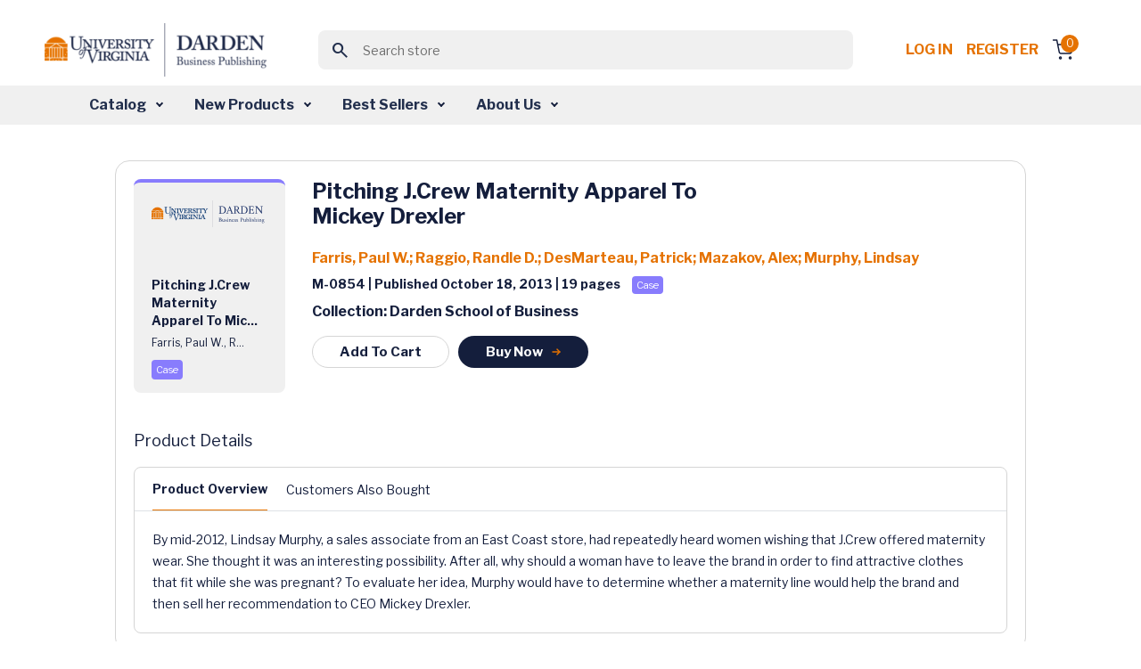

--- FILE ---
content_type: text/html; charset=utf-8
request_url: https://store.darden.virginia.edu/pitching-jcrew-maternity-apparel-to-mickey-drexler
body_size: 11877
content:


<!DOCTYPE html>
<html lang="en" dir="ltr" class="">
<head>
        <!-- ============================= -->
        <!-- JW Player Scripts (Added) -->
        
        
        
        <!-- ============================= -->

    <title>Business Case Studies &amp; Business Publications - Darden Business Publishing</title>
    <meta http-equiv="Content-type" content="text/html;charset=UTF-8" />
    <meta name="description" content="Business Case Studies &amp; Business Publications - Darden Business Publishing" />
    <meta name="keywords" content="Business Case Studies &amp; Business Publications - Darden Business Publishing" />
    <meta name="generator" content="nopCommerce" />
    <meta name="viewport" content="width=device-width, initial-scale=1" />
    
    
    <link rel="apple-touch-icon" sizes="57x57" href="/Themes/WMTheme/Content/images/favicon/apple-icon-57x57.png">
    <link rel="apple-touch-icon" sizes="60x60" href="/Themes/WMTheme/Content/images/favicon/apple-icon-60x60.png">
    <link rel="apple-touch-icon" sizes="72x72" href="/Themes/WMTheme/Content/images/favicon/apple-icon-72x72.png">
    <link rel="apple-touch-icon" sizes="76x76" href="/Themes/WMTheme/Content/images/favicon/apple-icon-76x76.png">
    <link rel="apple-touch-icon" sizes="114x114" href="/Themes/WMTheme/Content/images/favicon/apple-icon-114x114.png">
    <link rel="apple-touch-icon" sizes="120x120" href="/Themes/WMTheme/Content/images/favicon/apple-icon-120x120.png">
    <link rel="apple-touch-icon" sizes="144x144" href="/Themes/WMTheme/Content/images/favicon/apple-icon-144x144.png">
    <link rel="apple-touch-icon" sizes="152x152" href="/Themes/WMTheme/Content/images/favicon/apple-icon-152x152.png">
    <link rel="apple-touch-icon" sizes="180x180" href="/Themes/WMTheme/Content/images/favicon/apple-icon-180x180.png">
    <link rel="icon" type="image/png" sizes="192x192" href="/Themes/WMTheme/Content/images/favicon/android-icon-192x192.png">
    <link rel="icon" type="image/png" sizes="32x32" href="/Themes/WMTheme/Content/images/favicon/favicon-32x32.png">
    <link rel="icon" type="image/png" sizes="96x96" href="/Themes/WMTheme/Content/images/favicon/favicon-96x96.png">
    <link rel="icon" type="image/png" sizes="16x16" href="/Themes/WMTheme/Content/images/favicon/favicon-16x16.png">
    <link rel="manifest" href="/Themes/WMTheme/Content/images/favicon/manifest.json">
    <meta name="msapplication-TileColor" content="#ffffff">
    <meta name="msapplication-TileImage" content="/ms-icon-144x144.png">
    <meta name="theme-color" content="#ffffff">
    
    <!-- Importing the Libre Franklin font from Google Fonts for consistent typography -->
    
    
    
    


    <link rel="stylesheet" type="text/css" href="/css/opolvcs30ofllrxd_ywadg.styles.css?v=x5Vm8wahT8aBT8XNaaCftjsrnNo" /><link rel="stylesheet" type="text/css" href="https://cdnjs.cloudflare.com/ajax/libs/font-awesome/6.0.0-beta3/css/all.min.css" />
<link rel="stylesheet" type="text/css" href="https://cdn.jsdelivr.net/npm/sweetalert2@11/dist/sweetalert2.min.css" />
<link rel="stylesheet" type="text/css" href="https://code.jquery.com/ui/1.13.2/themes/base/jquery-ui.css" />
<link rel="stylesheet" type="text/css" href="https://fonts.googleapis.com/css2?family=Material+Symbols+Outlined:opsz,wght,FILL,GRAD@20..48,100..700,0..1,-50..200" />
<link rel="stylesheet" type="text/css" href="https://fonts.googleapis.com/css2?family=Libre+Franklin:wght@400;700&display=swap" />


    <!-- Global site tag (gtag.js) - Google Analytics -->
                <script async src='https://www.googletagmanager.com/gtag/js?id=G-VVS6J8Q6D0'></script>
                <script>
                  window.dataLayer = window.dataLayer || [];
                  function gtag(){dataLayer.push(arguments);}
                  gtag('js', new Date());

                  gtag('config', 'G-VVS6J8Q6D0');
                  
                  
                </script>

    
    
    
    
    <script type="text/javascript" src="/js/xazm6hg731eyn_g5lhrtqw.scripts.js?v=Kp50Nms4jfI8t0oM3QCqgfpvFIM"></script>
    
    <!--Powered by nopCommerce - https://www.nopCommerce.com-->
    
</head>
<body>
    <input name="__RequestVerificationToken" type="hidden" value="CfDJ8J5E2ZsOZjhBkFX4kgKK0LViI_TVkFZsC6XUd_wPQF_EwqFvZf1yVxwJFTUY1w3iLNcBu_dFwlOlqPA9j2ZyskyZ8Q95WgeXFHle7PtalDvMts5MwAV7U5XuS5SIECf8FpF0UT-TviJl9UuXYGtVxLI" />
    


<div class="ajax-loading-block-window" style="display: none">
</div>
<div id="dialog-notifications-success" title="Notification" style="display:none;">
</div>
<div id="dialog-notifications-error" title="Error" style="display:none;">
</div>
<div id="dialog-notifications-warning" title="Warning" style="display:none;">
</div>
<div id="bar-notification" class="bar-notification-container" data-close="Close">
</div>

<!--[if lte IE 8]>
    <div style="clear:both;height:59px;text-align:center;position:relative;">
        <a href="http://www.microsoft.com/windows/internet-explorer/default.aspx" target="_blank">
            <img src="/Themes/WMTheme/Content/images/ie_warning.jpg" height="42" width="820" alt="You are using an outdated browser. For a faster, safer browsing experience, upgrade for free today." />
        </a>
    </div>
<![endif]-->

    
    <header>
        <div class="top-section-wrap">





<!-- Logo -->
<a class="navbar-brand" href="/">
    <img src="/Themes/WMTheme/Content/images/logo.png" alt="University of Virginia" class="logo" />
</a>

<!-- Search Box (always visible, responsive) -->
<div class="search-box store-search-box w-100 d-flex justify-content-center">
    
<!-- Load jQuery and jQuery UI -->



<style>
    /*Add this for Autocomplete Search Dropdown hover color */
    .ui-autocomplete {
        z-index: 10000 !important;
        background-color: white;
        border: 1px solid #ccc;
        max-height: 200px;
        overflow-y: auto;
    }

    .ui-menu-item-wrapper.ui-state-active {
        background: none !important;
        color: inherit !important;
        border: none !important;
        font-weight: normal !important;
    }

    .ui-menu-item-wrapper {
        transition: background-color 0.2s ease-in-out;
        display: block;
        width: 100%;
        box-sizing: border-box;
        padding: 8px 12px;
        cursor: pointer;
    }
</style>

<form method="get" id="small-search-box-form" action="/WidgetsBrowse/GetCategoriesWithSubcategories">
        <meta itemprop="target" content="https://store.darden.virginia.edu/pitching-jcrew-maternity-apparel-to-mickey-drexler/search?q={q}" />
        <div class="main-header-center">
            <button class="btn search-btn"><span class="material-symbols-outlined">search</span></button>
            <input itemprop="query-input" type="text" class="search-box-text form-control" id="small-searchterms" name="q" placeholder="Search store" />
            
        </div>
            
            
</form>

</div>

<!-- Right-side Content -->
<div class="header-content-right d-flex align-items-center"> 
    


<nav class="header-links">
    <ul class="header-content-right">
        

            <li class="d-inline-block"><a href="/login?returnUrl=%2Fpitching-jcrew-maternity-apparel-to-mickey-drexler" class="ico-login d-inline-block" style="white-space: nowrap !important;">Log in</a></li>
            <!-- <span>&nbsp;&nbsp;</span> -->
                <li class="d-inline-block"><a href="/Registration?returnUrl=%2Fpitching-jcrew-maternity-apparel-to-mickey-drexler" class="ico-register d-inline-block">Register</a></li>

        <div class="allien-cart-items">
            <li id="topcartlink">
                <a href="/cart" class="ico-cart" title="Cart">
                    <div class="cart-dropdown">
                        <span class="badge header-icon-badge" id="cartItemCount">0</span>
                        <img src="/Themes/WMTheme/Content/images/shopping-cart.svg" alt="" />
                    </div>
                </a>
            </li>
        </div>
        
    </ul>
        
    
</nav>


    


</div>



            
            
            </div>  
            <nav class="navbar navbar-expand-lg navbar-dark bg-light" aria-label="Fourth navbar example" id="mySidenav">
            <nav class="navbar navbar-expand-lg navbar-dark bg-light" aria-label="Fourth navbar example" id="mySidenav">
    <div class="container-fluid">

        <button class="navbar-toggler" type="button" data-bs-toggle="collapse" data-bs-target="#navbarsExample04" aria-controls="navbarsExample04" aria-expanded="false" aria-label="Toggle navigation">
            <span class="navbar-toggler-icon"></span>
        </button>

        <div class="collapse navbar-collapse" id="navbarsExample04">
            <ul class="navbar-nav desktop-navbar-margin">
                <li class="nav-item dropdown">
                    <a class="nav-link dropdown-toggle" href="#" id="dropdown04" aria-expanded="false">Catalog</a>
                    <!-- <a class="nav-link dropdown-toggle" href="#" id="dropdownCatalog" aria-expanded="false">Catalog</a> -->
                    <div class="dropdown-menu" aria-labelledby="dropdown04">
                        <!-- <div class="dropdown-menu" aria-labelledby="dropdownCatalog"> -->
                        <div class="dropdown-menu-outer-wrap">
                            <div>
                                <h4><img src="/Themes/WMTheme/Content/images/grid.svg" alt="" /> Category </h4>
                                <ul>
                                        <li>
                                            <a class="dropdown-item" href="/WidgetsBrowse/GetCategoriesWithSubcategories?loadProducts=true&categoryId=512">
                                                Accounting &amp; Control
                                            </a>
                                        </li>
                                        <li>
                                            <a class="dropdown-item" href="/WidgetsBrowse/GetCategoriesWithSubcategories?loadProducts=true&categoryId=526">
                                                Business &amp; Government
                                            </a>
                                        </li>
                                        <li>
                                            <a class="dropdown-item" href="/WidgetsBrowse/GetCategoriesWithSubcategories?loadProducts=true&categoryId=532">
                                                Case Method
                                            </a>
                                        </li>
                                        <li>
                                            <a class="dropdown-item" href="/WidgetsBrowse/GetCategoriesWithSubcategories?loadProducts=true&categoryId=534">
                                                Decision Analysis
                                            </a>
                                        </li>
                                        <li>
                                            <a class="dropdown-item" href="/WidgetsBrowse/GetCategoriesWithSubcategories?loadProducts=true&categoryId=549">
                                                Economics
                                            </a>
                                        </li>
                                        <li>
                                            <a class="dropdown-item" href="/WidgetsBrowse/GetCategoriesWithSubcategories?loadProducts=true&categoryId=557">
                                                Entrepreneurship &amp; Innovation
                                            </a>
                                        </li>
                                        <li>
                                            <a class="dropdown-item" href="/WidgetsBrowse/GetCategoriesWithSubcategories?loadProducts=true&categoryId=573">
                                                Ethics
                                            </a>
                                        </li>
                                        <li>
                                            <a class="dropdown-item" href="/WidgetsBrowse/GetCategoriesWithSubcategories?loadProducts=true&categoryId=588">
                                                Finance
                                            </a>
                                        </li>
                                        <li>
                                            <a class="dropdown-item" href="/WidgetsBrowse/GetCategoriesWithSubcategories?loadProducts=true&categoryId=615">
                                                Leadership &amp; Organizational Behavior
                                            </a>
                                        </li>
                                        <li>
                                            <a class="dropdown-item" href="/WidgetsBrowse/GetCategoriesWithSubcategories?loadProducts=true&categoryId=630">
                                                Management Communications
                                            </a>
                                        </li>
                                        <li>
                                            <a class="dropdown-item" href="/WidgetsBrowse/GetCategoriesWithSubcategories?loadProducts=true&categoryId=644">
                                                Marketing
                                            </a>
                                        </li>
                                        <li>
                                            <a class="dropdown-item" href="/WidgetsBrowse/GetCategoriesWithSubcategories?loadProducts=true&categoryId=662">
                                                Operations Management
                                            </a>
                                        </li>
                                        <li>
                                            <a class="dropdown-item" href="/WidgetsBrowse/GetCategoriesWithSubcategories?loadProducts=true&categoryId=689">
                                                Strategy
                                            </a>
                                        </li>
                                </ul>
                            </div>
                            <div class="product-type">
                                <h4><img src="/Themes/WMTheme/Content/images/codesandbox.svg" alt="" /> Product Type</h4>
                                <ul class="bullet-list">
                                    <li> <span class="bullet bullet1"></span><a class="dropdown-item" href="/WidgetsBrowse/ProductByType?producttype=Book">Book</a></li>
                                    <li> <span class="bullet bullet2"></span><a class="dropdown-item" href="/WidgetsBrowse/ProductByType?producttype=Case">Case</a></li>
                                    <li> <span class="bullet bullet3"></span><a class="dropdown-item" href="/WidgetsBrowse/ProductByType?producttype=Darden Course Pack">Darden Course Pack</a></li>
                                    <li> <span class="bullet bullet4"></span><a class="dropdown-item" href="/WidgetsBrowse/ProductByType?producttype=Exercise">Exercise</a></li>
                                    <li> <span class="bullet bullet5"></span><a class="dropdown-item" href="/WidgetsBrowse/ProductByType?producttype=Simulation">Simulation</a></li>
                                    <li> <span class="bullet bullet12"></span><a class="dropdown-item" href="/WidgetsBrowse/ProductByType?producttype=Technical Note">Technical Note</a></li>
                                    <li> <span class="bullet bullet10"></span><a class="dropdown-item" href="/WidgetsBrowse/ProductByType?producttype=Video">Video</a></li>
                                    <li> <span class="bullet bullet10"></span><a class="dropdown-item" href="/WidgetsBrowse/ProductByType?producttype=Video Playlist">Video Playlist</a></li>
                                </ul>
                            </div>
                        </div>
                    </div>
                </li>
                <li class="nav-item dropdown">
                    <a class="nav-link dropdown-toggle" href="#" id="dropdown04" aria-expanded="false">New Products</a>
                    <!-- <a class="nav-link dropdown-toggle" href="#" id="dropdownNewProducts" aria-expanded="false">New Products</a> -->
                    <div class="dropdown-menu" aria-labelledby="dropdown04">
                        <!-- <div class="dropdown-menu" aria-labelledby="dropdownNewProducts"> -->
                        <div class="dropdown-menu-outer-wrap">
                            <div>
                                <h4><img src="/Themes/WMTheme/Content/images/grid.svg" alt="" /> Category </h4>
                                <ul>
                                        <li>
                                            <a class="dropdown-item" href="/WidgetsBrowse/GetCategoriesWithSubcategories?loadProducts=true&categoryId=512&newProducts=true">
                                                Accounting &amp; Control
                                            </a>
                                        </li>
                                        <li>
                                            <a class="dropdown-item" href="/WidgetsBrowse/GetCategoriesWithSubcategories?loadProducts=true&categoryId=526&newProducts=true">
                                                Business &amp; Government
                                            </a>
                                        </li>
                                        <li>
                                            <a class="dropdown-item" href="/WidgetsBrowse/GetCategoriesWithSubcategories?loadProducts=true&categoryId=532&newProducts=true">
                                                Case Method
                                            </a>
                                        </li>
                                        <li>
                                            <a class="dropdown-item" href="/WidgetsBrowse/GetCategoriesWithSubcategories?loadProducts=true&categoryId=534&newProducts=true">
                                                Decision Analysis
                                            </a>
                                        </li>
                                        <li>
                                            <a class="dropdown-item" href="/WidgetsBrowse/GetCategoriesWithSubcategories?loadProducts=true&categoryId=549&newProducts=true">
                                                Economics
                                            </a>
                                        </li>
                                        <li>
                                            <a class="dropdown-item" href="/WidgetsBrowse/GetCategoriesWithSubcategories?loadProducts=true&categoryId=557&newProducts=true">
                                                Entrepreneurship &amp; Innovation
                                            </a>
                                        </li>
                                        <li>
                                            <a class="dropdown-item" href="/WidgetsBrowse/GetCategoriesWithSubcategories?loadProducts=true&categoryId=573&newProducts=true">
                                                Ethics
                                            </a>
                                        </li>
                                        <li>
                                            <a class="dropdown-item" href="/WidgetsBrowse/GetCategoriesWithSubcategories?loadProducts=true&categoryId=588&newProducts=true">
                                                Finance
                                            </a>
                                        </li>
                                        <li>
                                            <a class="dropdown-item" href="/WidgetsBrowse/GetCategoriesWithSubcategories?loadProducts=true&categoryId=615&newProducts=true">
                                                Leadership &amp; Organizational Behavior
                                            </a>
                                        </li>
                                        <li>
                                            <a class="dropdown-item" href="/WidgetsBrowse/GetCategoriesWithSubcategories?loadProducts=true&categoryId=630&newProducts=true">
                                                Management Communications
                                            </a>
                                        </li>
                                        <li>
                                            <a class="dropdown-item" href="/WidgetsBrowse/GetCategoriesWithSubcategories?loadProducts=true&categoryId=644&newProducts=true">
                                                Marketing
                                            </a>
                                        </li>
                                        <li>
                                            <a class="dropdown-item" href="/WidgetsBrowse/GetCategoriesWithSubcategories?loadProducts=true&categoryId=662&newProducts=true">
                                                Operations Management
                                            </a>
                                        </li>
                                        <li>
                                            <a class="dropdown-item" href="/WidgetsBrowse/GetCategoriesWithSubcategories?loadProducts=true&categoryId=689&newProducts=true">
                                                Strategy
                                            </a>
                                        </li>
                                </ul>
                            </div>
                            <div class="product-type">
                                <h4><img src="/Themes/WMTheme/Content/images/codesandbox.svg" alt="" /> Product Type</h4>
                                <ul class="bullet-list">
                                    <li> <span class="bullet bullet1"></span><a class="dropdown-item" href="/WidgetsBrowse/ProductByType?producttype=Book">Book</a></li>
                                    <li> <span class="bullet bullet2"></span><a class="dropdown-item" href="/WidgetsBrowse/ProductByType?producttype=Case">Case</a></li>
                                    <li> <span class="bullet bullet3"></span><a class="dropdown-item" href="/WidgetsBrowse/ProductByType?producttype=Darden Course Pack">Darden Course Pack</a></li>
                                    <li> <span class="bullet bullet4"></span><a class="dropdown-item" href="/WidgetsBrowse/ProductByType?producttype=Exercise">Exercise</a></li>
                                    <li> <span class="bullet bullet5"></span><a class="dropdown-item" href="/WidgetsBrowse/ProductByType?producttype=Simulation">Simulation</a></li>
                                    <li> <span class="bullet bullet12"></span><a class="dropdown-item" href="/WidgetsBrowse/ProductByType?producttype=Technical Note">Technical Note</a></li>
                                    <li> <span class="bullet bullet10"></span><a class="dropdown-item" href="/WidgetsBrowse/ProductByType?producttype=Video">Video</a></li>
                                    <li> <span class="bullet bullet10"></span><a class="dropdown-item" href="/WidgetsBrowse/ProductByType?producttype=Video Playlist">Video Playlist</a></li>
                                </ul>
                            </div>
                        </div>
                    </div>
                </li>
                <li class="nav-item dropdown">
                    <a class="nav-link dropdown-toggle" href="#" id="dropdown04" aria-expanded="false">Best Sellers</a>
                    <div class="dropdown-menu" aria-labelledby="dropdown04">
                        <div class="dropdown-menu-outer-wrap">
                            <div>
                                <h4><img src="/Themes/WMTheme/Content/images/grid.svg" alt="" /> Category </h4>
                                <ul>
                                        <li>
                                            <a class="dropdown-item" href="/WidgetsBrowse/GetCategoriesWithSubcategories?loadProducts=true&categoryId=512&bestSellers=true">
                                                Accounting &amp; Control
                                            </a>
                                        </li>
                                        <li>
                                            <a class="dropdown-item" href="/WidgetsBrowse/GetCategoriesWithSubcategories?loadProducts=true&categoryId=526&bestSellers=true">
                                                Business &amp; Government
                                            </a>
                                        </li>
                                        <li>
                                            <a class="dropdown-item" href="/WidgetsBrowse/GetCategoriesWithSubcategories?loadProducts=true&categoryId=532&bestSellers=true">
                                                Case Method
                                            </a>
                                        </li>
                                        <li>
                                            <a class="dropdown-item" href="/WidgetsBrowse/GetCategoriesWithSubcategories?loadProducts=true&categoryId=534&bestSellers=true">
                                                Decision Analysis
                                            </a>
                                        </li>
                                        <li>
                                            <a class="dropdown-item" href="/WidgetsBrowse/GetCategoriesWithSubcategories?loadProducts=true&categoryId=549&bestSellers=true">
                                                Economics
                                            </a>
                                        </li>
                                        <li>
                                            <a class="dropdown-item" href="/WidgetsBrowse/GetCategoriesWithSubcategories?loadProducts=true&categoryId=557&bestSellers=true">
                                                Entrepreneurship &amp; Innovation
                                            </a>
                                        </li>
                                        <li>
                                            <a class="dropdown-item" href="/WidgetsBrowse/GetCategoriesWithSubcategories?loadProducts=true&categoryId=573&bestSellers=true">
                                                Ethics
                                            </a>
                                        </li>
                                        <li>
                                            <a class="dropdown-item" href="/WidgetsBrowse/GetCategoriesWithSubcategories?loadProducts=true&categoryId=588&bestSellers=true">
                                                Finance
                                            </a>
                                        </li>
                                        <li>
                                            <a class="dropdown-item" href="/WidgetsBrowse/GetCategoriesWithSubcategories?loadProducts=true&categoryId=615&bestSellers=true">
                                                Leadership &amp; Organizational Behavior
                                            </a>
                                        </li>
                                        <li>
                                            <a class="dropdown-item" href="/WidgetsBrowse/GetCategoriesWithSubcategories?loadProducts=true&categoryId=630&bestSellers=true">
                                                Management Communications
                                            </a>
                                        </li>
                                        <li>
                                            <a class="dropdown-item" href="/WidgetsBrowse/GetCategoriesWithSubcategories?loadProducts=true&categoryId=644&bestSellers=true">
                                                Marketing
                                            </a>
                                        </li>
                                        <li>
                                            <a class="dropdown-item" href="/WidgetsBrowse/GetCategoriesWithSubcategories?loadProducts=true&categoryId=662&bestSellers=true">
                                                Operations Management
                                            </a>
                                        </li>
                                        <li>
                                            <a class="dropdown-item" href="/WidgetsBrowse/GetCategoriesWithSubcategories?loadProducts=true&categoryId=689&bestSellers=true">
                                                Strategy
                                            </a>
                                        </li>
                                </ul>
                            </div>
                            <div class="product-type">
                                <h4><img src="/Themes/WMTheme/Content/images/codesandbox.svg" alt="" /> Product Type</h4>
                                <ul class="bullet-list">
                                    <li> <span class="bullet bullet1"></span><a class="dropdown-item" href="/WidgetsBrowse/BestSellersProductByType?producttype=Book">Book</a></li>
                                    <li> <span class="bullet bullet2"></span><a class="dropdown-item" href="/WidgetsBrowse/BestSellersProductByType?producttype=Case">Case</a></li>
                                    <li> <span class="bullet bullet4"></span><a class="dropdown-item" href="/WidgetsBrowse/BestSellersProductByType?producttype=Exercise">Exercise</a></li>
                                    <li> <span class="bullet bullet5"></span><a class="dropdown-item" href="/WidgetsBrowse/BestSellersProductByType?producttype=Simulation">Simulation</a></li>
                                    <li> <span class="bullet bullet12"></span><a class="dropdown-item" href="/WidgetsBrowse/BestSellersProductByType?producttype=Technical Note">Technical Note</a></li>
                                    <li> <span class="bullet bullet10"></span><a class="dropdown-item" href="/WidgetsBrowse/BestSellersProductByType?producttype=Video">Video</a></li>
                                    <li> <span class="bullet bullet10"></span><a class="dropdown-item" href="/WidgetsBrowse/BestSellersProductByType?producttype=Video Playlist">Video Playlist</a></li>
                                </ul>
                            </div>
                        </div>
                    </div>
                </li>
                <li class="nav-item dropdown">
                    <a class="nav-link dropdown-toggle" href="#" id="dropdown04" aria-expanded="false">About Us</a>
                    <div class="dropdown-menu" aria-labelledby="dropdown04">
                        <div class="dropdown-menu-outer-wrap">
                            <div>
                                <ul>
                                    <li><a class="dropdown-item" href="/aboutus">About DBP</a></li>
                                    <li><a class="dropdown-item" href="/contactus">Contact Us</a></li>
                                    <li><a class="dropdown-item" href="/news">News</a></li>
                                    <li><a class="dropdown-item" href="/manufacturer/all">Authors</a></li>
                                </ul>
                            </div>
                        </div>
                    </div>
                </li>
            </ul>
        </div>
    </div>
</nav>


            </nav>
            
    </header>
    <section>
                

               <div class="container-fluid">
                
<div class="center-1">
    
        <!--In the view, we need to safely pass the ProductName to the buyNowCard JavaScript function from Razor.
    If the name is null or empty, we should pass an empty string ('') with proper single quotes, to avoid JavaScript errors.
    -->
        





<section class="main-content-section">
    <div class="container">
        <div class="row justify-content-center">
            <div class="col-12 col-md-12 col-lg-10 col-xxl-10">
                <div class="listing-outer-wrap detail-outer-wrap">
                    <div class="card">
                        <div class="card-body">
                            <div class="card-body-left">
                                    <div class="product-card case mt20">
                                        <!-- Display vendor image -->
                                            <img src="/Themes/WMTheme/Content/images/uvd.png" alt="Vendor Image" />
                                        <div class="card-content-wrap">
                                                <p class="p-14 font-weight-600 text-primary mb10">Pitching J.Crew Maternity Apparel To Mic...</p>
                                            <p class="p-12 font-weight-400 text-primary mb10">
                                                <span>Farris, Paul W., R...</span>
                                            </p>
                                                <div class="d-flex align-items-center mt20">
                                                    <div class="note-wrap case">
                                                        Case
                                                    </div>
                                                </div>
                                            </div>
                                        </div>
                                <div class="action-btn-wrap">
                                </div>
                            </div>

                            <div class="card-body-right ">
                                <h3 class="font-weight-600 product-name-wrapper">
                                 Pitching J.Crew Maternity Apparel To Mickey Drexler
                                </h3>

                                <p class="p-16 font-weight-600 text-orange">
                                    

<a href='/farris-paul-w'>Farris, Paul W.</a>; <a href='/raggio-randle-d'>Raggio, Randle D.</a>; <a href='/desmarteau-patrick'>DesMarteau, Patrick</a>; <a href='/mazakov-alex'>Mazakov, Alex</a>; <a href='/murphy-lindsay'>Murphy, Lindsay</a>
                                </p>
                                <p class="p-14 text-primary font-weight-600">
                                     M-0854 | Published October 18, 2013 | 19  pages&nbsp;<span class='note-wrap case'>Case</span>
                                </p>

                                <p class="p-16 text-primary font-weight-600">Collection: Darden School of Business</p>
                                <div class="btn-row">

                                        <a class="cart-button btn common-btn common-btn-sm common-btn-outline"
                                           data-bs-toggle="modal"
                                           data-product-id="3532" data-product-type="Case">
                                            Add To Cart
                                        </a>
                                        <a class="btn common-btn common-btn-sm"
                                            data-bs-toggle="modal"
                                            onclick="buyNowCard(3532, 'Case', 'Pitching J.Crew Maternity Apparel To Mickey Drexler')"
                                            data-product-id="3532" data-product-type="Case">
                                            Buy Now
                                        <img src="/Themes/WMTheme/Content/images/arrow-right2.svg" alt="" />
                                        </a>
                                </div>
                            </div>
                        </div>
                       
                        <div class="card-detail-body">
                            <p class="p-18 font-weight-500 text-primary">Product Details</p>
                            <div class="tab-section">
                                <ul class="nav nav-tabs detail-nav-tab" id="myTab" role="tablist">
                                    <li class="nav-item" role="presentation">
                                        <a class="nav-link active" id="overview-tab" data-bs-toggle="tab" data-bs-target="#overview"
                                        type="button" role="tab" aria-controls="home" aria-selected="true">Product Overview</a>
                                    </li>


                                    <li class="nav-item" role="presentation" id="learning-nav-item" style="display:none">
                                        <a class="nav-link" id="learning-tab" data-bs-toggle="tab" data-bs-target="#learning" type="button" role="tab" aria-controls="products" aria-selected="false">
                                            Learning Objectives
                                        </a>
                                    </li>


                                        <li class="nav-item" role="presentation">
                                            <a class="nav-link" id="customers-tab" data-bs-toggle="tab" data-bs-target="#content-area"
                                               type="button" role="tab" aria-controls="content-area" aria-selected="false"
                                               onclick="loadContent('GetCustomerAlsoBought', 3532)">Customers Also Bought</a>
                                        </li>
                                </ul>

                                <!-- Tab Content -->
                                <div class="tab-content detail-outer-wrap" id="myTabContent">
                                    <!-- Product Overview -->
                                    <div class="tab-pane fade show active" id="overview" role="tabpanel" aria-labelledby="overview-tab">
                                        <p class="p-14 text-primary font-weight-400">By mid-2012, Lindsay Murphy, a sales associate from an East Coast store, had repeatedly heard women wishing that J.Crew offered maternity wear. She thought it was an interesting possibility. After all, why should a woman have to leave the brand in order to find attractive clothes that fit while she was pregnant? To evaluate her idea, Murphy would have to determine whether a maternity line would help the brand and then sell her recommendation to CEO Mickey Drexler.</p>
                                    </div>

                                    <div class="tab-pane fade show" id="learning" role="tabpanel" aria-labelledby="learning-tab">
                                        <p id="learningObjectives" class="p-14 text-primary font-weight-400">
                                            
0
                                        </p>
                                    </div>

                                    <!-- Shared content area for Related Products -->

                                    <!-- Shared content area for Customers Also Bought -->
                                        <!-- Check if the "Customers Also Bought" products exist in the model -->
                                        <div class="tab-pane fade" id="content-area" role="tabpanel" aria-labelledby="related-tab">
                                            <!-- Customers Also Bought content here -->
                                        </div>
                                </div>
                            </div>
                        </div>
                    </div>
                </div>
            </div>







<div class="row justify-content-center">
    <div class="col-12 col-md-12 col-lg-11 col-xxl-11">
        <section class="featured-products-section">
            <div class="container">
                <h2 class="font-weight-600 text-primary text-center">Get Ahead in Class</h2>
                <div class="row justify-content-center">
    <div class="col-11">
        <div class="owl-carousel d-flex flex-wrap justify-content-center">
                    <a href="/UpsellProducts/ProductDetails?productId=1939" class="card-link">
                        <div class="card product-card technical-notes mt20">
                            <img src="/Themes/WMTheme/Content/images/uvd.png" alt="3" />
                            <div class="card-content-wrap">
                                <p class="p-14 font-weight-600 text-primary mb10">
                                    Clear, Complete, and Concise: Avoiding t...
                                </p>
                                <p class="p-12 font-weight-400 text-primary mb10">
                                    Lipson, Marc L.
                                </p>
                                <div class="d-flex align-items-center mt20">
                                    <div class="note-wrap technical-notes">Technical Note</div>
                                </div>
                            </div>
                        </div>
                    </a>
                    <a href="/UpsellProducts/ProductDetails?productId=3529" class="card-link">
                        <div class="card product-card technical-notes mt20">
                            <img src="/Themes/WMTheme/Content/images/uvd.png" alt="3" />
                            <div class="card-content-wrap">
                                <p class="p-14 font-weight-600 text-primary mb10">
                                    Business Valuation in Mergers and Acquis...
                                </p>
                                <p class="p-12 font-weight-400 text-primary mb10">
                                    Schill, Michael J....
                                </p>
                                <div class="d-flex align-items-center mt20">
                                    <div class="note-wrap technical-notes">Technical Note</div>
                                </div>
                            </div>
                        </div>
                    </a>
                    <a href="/UpsellProducts/ProductDetails?productId=3639" class="card-link">
                        <div class="card product-card technical-notes mt20">
                            <img src="/Themes/WMTheme/Content/images/uvd.png" alt="3" />
                            <div class="card-content-wrap">
                                <p class="p-14 font-weight-600 text-primary mb10">
                                    A Brief Introduction to Macroeconomics
                                </p>
                                <p class="p-12 font-weight-400 text-primary mb10">
                                    Murphy, Daniel
                                </p>
                                <div class="d-flex align-items-center mt20">
                                    <div class="note-wrap technical-notes">Technical Note</div>
                                </div>
                            </div>
                        </div>
                    </a>
                    <a href="/UpsellProducts/ProductDetails?productId=29090" class="card-link">
                        <div class="card product-card technical-notes mt20">
                            <img src="/Themes/WMTheme/Content/images/uvd.png" alt="3" />
                            <div class="card-content-wrap">
                                <p class="p-14 font-weight-600 text-primary mb10">
                                    Moral Theory and the Language of Ethics ...
                                </p>
                                <p class="p-12 font-weight-400 text-primary mb10">
                                    Wicks, Andy;Freema...
                                </p>
                                <div class="d-flex align-items-center mt20">
                                    <div class="note-wrap technical-notes">Technical Note</div>
                                </div>
                            </div>
                        </div>
                    </a>
                    <a href="/UpsellProducts/ProductDetails?productId=62819" class="card-link">
                        <div class="card product-card technical-notes mt20">
                            <img src="/Themes/WMTheme/Content/images/uvd.png" alt="3" />
                            <div class="card-content-wrap">
                                <p class="p-14 font-weight-600 text-primary mb10">
                                    Three Empirical Methods for Calculating ...
                                </p>
                                <p class="p-12 font-weight-400 text-primary mb10">
                                    Zhang, Zhihao; Whi...
                                </p>
                                <div class="d-flex align-items-center mt20">
                                    <div class="note-wrap technical-notes">Technical Note</div>
                                </div>
                            </div>
                        </div>
                    </a>
                    <a href="/UpsellProducts/ProductDetails?productId=63548" class="card-link">
                        <div class="card product-card technical-notes mt20">
                            <img src="/Themes/WMTheme/Content/images/uvd.png" alt="3" />
                            <div class="card-content-wrap">
                                <p class="p-14 font-weight-600 text-primary mb10">
                                    The Basics of Multivariate Regressions i...
                                </p>
                                <p class="p-12 font-weight-400 text-primary mb10">
                                    Batova, Tatiana
                                </p>
                                <div class="d-flex align-items-center mt20">
                                    <div class="note-wrap technical-notes">Technical Note</div>
                                </div>
                            </div>
                        </div>
                    </a>
                    <a href="/UpsellProducts/ProductDetails?productId=63773" class="card-link">
                        <div class="card product-card technical-notes mt20">
                            <img src="/Themes/WMTheme/Content/images/uvd.png" alt="3" />
                            <div class="card-content-wrap">
                                <p class="p-14 font-weight-600 text-primary mb10">
                                    Advanced Tableau Tips and Tricks
                                </p>
                                <p class="p-12 font-weight-400 text-primary mb10">
                                    Palomba, Anthony
                                </p>
                                <div class="d-flex align-items-center mt20">
                                    <div class="note-wrap technical-notes">Technical Note</div>
                                </div>
                            </div>
                        </div>
                    </a>
                    <a href="/UpsellProducts/ProductDetails?productId=64416" class="card-link">
                        <div class="card product-card technical-notes mt20">
                            <img src="/Themes/WMTheme/Content/images/uvd.png" alt="3" />
                            <div class="card-content-wrap">
                                <p class="p-14 font-weight-600 text-primary mb10">
                                    Digital Marketing Metrics: Measuring Wha...
                                </p>
                                <p class="p-12 font-weight-400 text-primary mb10">
                                    Venkatesan, Rajkum...
                                </p>
                                <div class="d-flex align-items-center mt20">
                                    <div class="note-wrap technical-notes">Technical Note</div>
                                </div>
                            </div>
                        </div>
                    </a>
                    <a href="/UpsellProducts/ProductDetails?productId=66114" class="card-link">
                        <div class="card product-card technical-notes mt20">
                            <img src="/Themes/WMTheme/Content/images/uvd.png" alt="3" />
                            <div class="card-content-wrap">
                                <p class="p-14 font-weight-600 text-primary mb10">
                                    Disruption, Response, and Transformation...
                                </p>
                                <p class="p-12 font-weight-400 text-primary mb10">
                                    Chen, Ming-Jer; Mc...
                                </p>
                                <div class="d-flex align-items-center mt20">
                                    <div class="note-wrap technical-notes">Technical Note</div>
                                </div>
                            </div>
                        </div>
                    </a>
                    <a href="/UpsellProducts/ProductDetails?productId=66455" class="card-link">
                        <div class="card product-card technical-notes mt20">
                            <img src="/Themes/WMTheme/Content/images/uvd.png" alt="3" />
                            <div class="card-content-wrap">
                                <p class="p-14 font-weight-600 text-primary mb10">
                                    Using AI to Expand Your Leadership Commu...
                                </p>
                                <p class="p-12 font-weight-400 text-primary mb10">
                                    Murray, Meghan
                                </p>
                                <div class="d-flex align-items-center mt20">
                                    <div class="note-wrap technical-notes">Technical Note</div>
                                </div>
                            </div>
                        </div>
                    </a>
                    <a href="/UpsellProducts/ProductDetails?productId=66827" class="card-link">
                        <div class="card product-card technical-notes mt20">
                            <img src="/Themes/WMTheme/Content/images/uvd.png" alt="3" />
                            <div class="card-content-wrap">
                                <p class="p-14 font-weight-600 text-primary mb10">
                                    Understanding Organizational Culture: An...
                                </p>
                                <p class="p-12 font-weight-400 text-primary mb10">
                                    Martin, Sean; Kemp...
                                </p>
                                <div class="d-flex align-items-center mt20">
                                    <div class="note-wrap technical-notes">Technical Note</div>
                                </div>
                            </div>
                        </div>
                    </a>
                    <a href="/UpsellProducts/ProductDetails?productId=66890" class="card-link">
                        <div class="card product-card technical-notes mt20">
                            <img src="/Themes/WMTheme/Content/images/uvd.png" alt="3" />
                            <div class="card-content-wrap">
                                <p class="p-14 font-weight-600 text-primary mb10">
                                    A Brief Introduction to Managerial Accou...
                                </p>
                                <p class="p-12 font-weight-400 text-primary mb10">
                                    Lynch, Luann J.
                                </p>
                                <div class="d-flex align-items-center mt20">
                                    <div class="note-wrap technical-notes">Technical Note</div>
                                </div>
                            </div>
                        </div>
                    </a>
                    <a href="/UpsellProducts/ProductDetails?productId=67099" class="card-link">
                        <div class="card product-card technical-notes mt20">
                            <img src="/Themes/WMTheme/Content/images/uvd.png" alt="3" />
                            <div class="card-content-wrap">
                                <p class="p-14 font-weight-600 text-primary mb10">
                                    How to Prototype a Prototype
                                </p>
                                <p class="p-12 font-weight-400 text-primary mb10">
                                    Chao, Raul O.
                                </p>
                                <div class="d-flex align-items-center mt20">
                                    <div class="note-wrap technical-notes">Technical Note</div>
                                </div>
                            </div>
                        </div>
                    </a>
                    <a href="/UpsellProducts/ProductDetails?productId=47527" class="card-link">
                        <div class="card product-card book mt20">
                            <img src="/Themes/WMTheme/Content/images/uvd.png" alt="3" />
                            <div class="card-content-wrap">
                                <p class="p-14 font-weight-600 text-primary mb10">
                                    The Strategist&#x2019;s Toolkit
                                </p>
                                <p class="p-12 font-weight-400 text-primary mb10">
                                    Lenox, Michael; Ha...
                                </p>
                                <div class="d-flex align-items-center mt20">
                                    <div class="note-wrap book">Book</div>
                                </div>
                            </div>
                        </div>
                    </a>
                    <a href="/UpsellProducts/ProductDetails?productId=58497" class="card-link">
                        <div class="card product-card book mt20">
                            <img src="/Themes/WMTheme/Content/images/uvd.png" alt="3" />
                            <div class="card-content-wrap">
                                <p class="p-14 font-weight-600 text-primary mb10">
                                    Finance People
                                </p>
                                <p class="p-12 font-weight-400 text-primary mb10">
                                    Schill, Michael J.
                                </p>
                                <div class="d-flex align-items-center mt20">
                                    <div class="note-wrap book">Book</div>
                                </div>
                            </div>
                        </div>
                    </a>
        </div>
    </div>
</div>

            </div>
        </section>
    </div>
</div>
        </div>
    </div>
    </div>
    </div>
</section>

<!-- Side Navigation for Product Variants -->
<div id="variantSidenav" class="sidenav">
    <a href="javascript:void(0)" class="closebtn" onclick="closeNav()"></a>
    <div id="variantContent"></div>
</div>






    
</div>

                
                </div>
    </section>
    <div class="container-fluid">
    



<!-- Get connected -->
<div class="get-connected">
    <div class="container">
        <div class="d-flex align-items-center justify-content-center">
            <p class="h3 text-white font-weight-500">
                <a href="https://www.linkedin.com/company/darden-business-publishing/posts/?feedView=all" target="_blank" class="text-white">
                    Connect with us on <u>LinkedIn!</>
                </a>
            </p>

        </div>

    </div>

</div>
<!-- Footer -->
<footer>
    <div class="container">
        <div class="d-flex align-items-center justify-content-between">
            <a href="/">
                <img src="/Themes/WMTheme/Content/images/footer-logo.png" />
            </a>
            <ul>
            
                <li><a href="https://www.darden.virginia.edu/" target="_blank">Darden School of Business</a>  </li>
                <li><a href="/shippinginfo">Shipping & Returns</a></li>
                <li><a href="/contactus">Contact Us</a></li>
                <li><a href="/news">News</a></li>
                <li><a href="/frequentlyaskedquestions">FAQ</a></li>
            </ul>
        </div>

        <div class="bottom-section">
            <div class="social-outer-wrap">
                <p>FOLLOW US</p>
                <a href="https://www.facebook.com/DardenBusinessPublishing" target="_blank">
                    <img src="/Themes/WMTheme/Content/images/facebook.svg" alt="" />
                </a>
                <a href="https://x.com/DardenCases" target="_blank" style="display: inline-flex; align-items: center; justify-content: center; width: 33px; height: 33px;">
                    <img src="/Themes/WMTheme/Content/images/twitter.png" alt="" style="width: 19px; height: 19px;" />
                </a>
                <a href="https://www.linkedin.com/company/darden-business-publishing/posts/?feedView=all" target="_blank">
                    <img src="/Themes/WMTheme/Content/images/linkdin.svg" alt="" />
                </a>
                <a href="http://www.youtube.com/dardenpublishing" target="_blank" style="display: inline-flex; align-items: center; justify-content: center; width: 33px; height: 33px;">
                    <img src="/Themes/WMTheme/Content/images/youtube.png" alt="" style="width: 19px; height: 19px;" />
                </a>
                <a href="mailto:sales@dardenbusinesspublishing.com" >
                    <img src="/Themes/WMTheme/Content/images/mail.svg" alt="" />
                </a>
                 <p>Powered By: <a href="http://workmethods.com/">workMETHODS Solutions Inc.</a></p>
            </div>
            <div class="d-flex align-items-center">
                <div>
                    <ul>
                   
                    <p><a href="/privacyinfo">Privacy Notice</a></p>
                    <p><a href="/termsofuse">Terms of Use</a></p>
                    </ul>
                    
                </div>
                <p class="p-14">Copyright © 2025 Darden Business Publishing. All rights reserved.</p>
            </div>

        </div>

    </div>
</footer>


</div>



    <script type="text/javascript" src="/js/b3vputxl0heko5dhxnmzbq.scripts.js?v=co9FvjRmVp_fY_HFwoQDBpfCpEw"></script><script type="text/javascript" src="https://cdn.jsdelivr.net/npm/sweetalert2@11"></script>
<script type="text/javascript" src="https://code.jquery.com/ui/1.13.2/jquery-ui.min.js"></script>

    <script type="text/javascript">
            const hasAccess = "0"
        </script>

<script type="text/javascript">
    var resourceStrings = {
        AddToCartSuccessMessage:    'Product added to cart successfully!',
        AddToCartErrorMessage:      'An error occurred while adding variants to the cart',
        WishlistSuccessMessage:     'Product added to the library successfully',
        WishlistErrorMessage:      'An error occurred while saving the product to the library.',
        AddToCartPanelHeaderCopyWritesString: 'Quantity',
        AddToCartPanelHeaderQuantityString: 'Quantity',
        LoginWarningMassage: 'Login before purchase a product.'
    };
</script>

<script type="text/javascript">
$(document).ready(function(){
  $('.owl-carousel').owlCarousel({
    loop:false,
    nav: false,
    dots:true,
    margin:40,
    responsiveClass:true,
    responsive:{
    0:{
            items:1,
            nav: true,
            margin: 10
        },
        412:{
          items:1.5,
          nav: true,
      },
    768:{
            items:2,
            nav:true,
            loop:false
        },
        992:{
          items:4,
          nav:true,
          loop:false
      },
     1200:{
          items:6,
          nav:true,
          loop:false
      },
       
    }
  })

  $( ".owl-prev").html('');
  $( ".owl-next").html('');
})
  
</script>

<script type="text/javascript">
    var isAdministrator = false;
    var isDardenFaculty = false;
    var isDardenAdministrator = false;
    var isNonDardenFaculty = false;
    var isBusinessUser = false;
    var isDardenAlumni = false;
    var isStaff = false;
    var isStudent = false;

    $(document).ready(function () {
        reinitializeCartButton();
    });
 
    var isLoggedIn = false; // Pass Razor variable to JavaScript
</script>

<script type="text/javascript">
                $("#small-search-box-form").on("submit", function (event) {
                    if ($("#small-searchterms").val() == "") {
                        alert('Please enter some search keyword');
                        $("#small-searchterms").focus();
                        event.preventDefault();
                    }
                });
            </script>

<script type="text/javascript">
                const topCount = 5;
                const minLengthFromResource = '3';
                const minLength = parseInt(minLengthFromResource) || 4;

                let keyboardNavigationActive = false;

                $(function () {
                    $("#small-searchterms").autocomplete({
                        source: function (request, response) {
                            $.ajax({
                                url: '/SearchResult/GetAutoCompleteSearchSuggestions',
                                type: 'GET',
                                dataType: 'json',
                                data: {
                                    term: request.term,
                                    topCount: topCount
                                },
                                success: function (data) {
                                    const mappedData = data.map(item => ({
                                        label: item.Label, // text to display
                                        value: item.Label, // value in textbox
                                        id: item.Id         // product id from DB
                                    }));
                                    response(mappedData);
                                }
                            });
                        },
                        minLength: minLength,
                        select: function (event, ui) {
                            const selectedId = ui.item.id;
                            const selectedLabel = ui.item.label;


                            // Call backend with ID to get redirect URL
                            $.ajax({
                                url: '/SearchResult/GetRedirectUrl',
                                type: 'GET',
                                data: { id: selectedId },
                                success: function (data) {
                                    if (data.url) {
                                        window.location.href = data.url;
                                    } else {
                                        console.warn("No redirect URL returned for ID:", selectedId);
                                    }
                                },
                                error: function () {
                                    console.error('Failed to get product slug for ID:', selectedId);
                                }
                            });

                            return false; // Prevent default form submit
                        }
                    });
                });
            </script>

<script type="text/javascript">
            $(document).ready(function () {

                $('.header-links-wrapper').on('mouseenter', '#topcartlink', function () {
                    $('#flyout-cart').addClass('active');
                });
                $('.header-links-wrapper').on('mouseleave', '#topcartlink', function () {
                    $('#flyout-cart').removeClass('active');
                });
                $('.header-links-wrapper').on('mouseenter', '#flyout-cart', function () {
                    $('#flyout-cart').addClass('active');
                });
                $('.header-links-wrapper').on('mouseleave', '#flyout-cart', function () {
                    $('#flyout-cart').removeClass('active');
                });
            });
        </script>

<script type="text/javascript">
        function updateCartQuantity(quantity) {
            document.getElementById('cartItemCount').innerText = quantity;
        }
    </script>

<script type="text/javascript">
    $(document).ready(function () {
        /*js for Search box toogle in mobile */
        $(".search-icon").click(function () {
            $(".header-lower .search-box").slideToggle();
            $(".header-lower .header-links-wrapper").slideUp();
        });

        /*js to close account links & search when clicked on menu */
        $("#toggle .menu-icon").click(function () {
            $(".header-lower .search-box").slideUp();
            $(".header-lower .header-links-wrapper").slideUp();
        });
    });
</script>

<script type="text/javascript">
            var localized_data = {
                AjaxCartFailure: "Failed to add the product. Please refresh the page and try one more time."
            };
            AjaxCart.init(false, '.header-links .cart-qty', '.header-links .wishlist-qty', '#flyout-cart', localized_data);
            </script>

<script type="text/javascript">
    $(document).ready(function () {
        function setupDropdownBehavior() {
            if ($(window).width() >= 991) {
                // Desktop: dropdowns open on hover
                $('.navbar .dropdown').hover(
                    function () {
                        $(this).find('.dropdown-menu').stop(true, true).delay(100).slideDown();
                    },
                    function () {
                        $(this).find('.dropdown-menu').stop(true, true).delay(100).slideUp();
                    }
                );
            } else {
                // Mobile: dropdown toggles on click
                $('.navbar .dropdown-toggle').off('click').on('click', function (e) {
                    e.preventDefault();

                    const $dropdownMenu = $(this).siblings('.dropdown-menu');

                    // Close other open dropdowns
                    $('.dropdown-menu').not($dropdownMenu).slideUp();

                    // Toggle this one
                    $dropdownMenu.slideToggle();
                });

                // Optional: close dropdown when clicking outside
                $(document).on('click touchstart', function (e) {
                    if (!$(e.target).closest('.navbar .dropdown').length) {
                        $('.navbar .dropdown-menu').slideUp();
                    }
                });
            }
        }

        setupDropdownBehavior();
        // Re-setup on resize (e.g., rotate phone or change window size)
        $(window).resize(function () {
            setupDropdownBehavior();
        });
    });
</script>

<script type="text/javascript">
    function openNav() {
        document.getElementById("mySidenav").style.width = "100%";
    }
    function closeNav() {
        document.getElementById("mySidenav").style.width = "0";
    }

    $(".toggle").click(function () {
        $(".header").addClass("header-overlay");
    });
    $(".closebtn").click(function () {
        setTimeout(function () {
            $(".header").removeClass("header-overlay");
        }, 500);
    });
</script>

<script type="text/javascript">jwplayer.key = "wtzCIDQJspCKE+s8uLUfID/dD5Q0GbW8zVFeb+3KbfY=";</script>


    
</body>
</html>


--- FILE ---
content_type: image/svg+xml
request_url: https://store.darden.virginia.edu/Themes/WMTheme/Content/images/shopping-cart.svg
body_size: 486
content:
<svg width="25" height="24" viewBox="0 0 25 24" fill="none" xmlns="http://www.w3.org/2000/svg">
<g clip-path="url(#clip0_5920_2592)">
<path d="M9.57031 22C10.1226 22 10.5703 21.5523 10.5703 21C10.5703 20.4477 10.1226 20 9.57031 20C9.01803 20 8.57031 20.4477 8.57031 21C8.57031 21.5523 9.01803 22 9.57031 22Z" stroke="#141E3C" stroke-width="1.5" stroke-linecap="round" stroke-linejoin="round"/>
<path d="M20.5703 22C21.1226 22 21.5703 21.5523 21.5703 21C21.5703 20.4477 21.1226 20 20.5703 20C20.018 20 19.5703 20.4477 19.5703 21C19.5703 21.5523 20.018 22 20.5703 22Z" stroke="#141E3C" stroke-width="1.5" stroke-linecap="round" stroke-linejoin="round"/>
<path d="M1.57031 1H5.57031L8.25031 14.39C8.34176 14.8504 8.59222 15.264 8.95786 15.5583C9.3235 15.8526 9.78101 16.009 10.2503 16H19.9703C20.4396 16.009 20.8971 15.8526 21.2628 15.5583C21.6284 15.264 21.8789 14.8504 21.9703 14.39L23.5703 6H6.57031" stroke="#141E3C" stroke-width="1.5" stroke-linecap="round" stroke-linejoin="round"/>
</g>
<defs>
<clipPath id="clip0_5920_2592">
<rect width="24" height="24" fill="white" transform="translate(0.570312)"/>
</clipPath>
</defs>
</svg>
